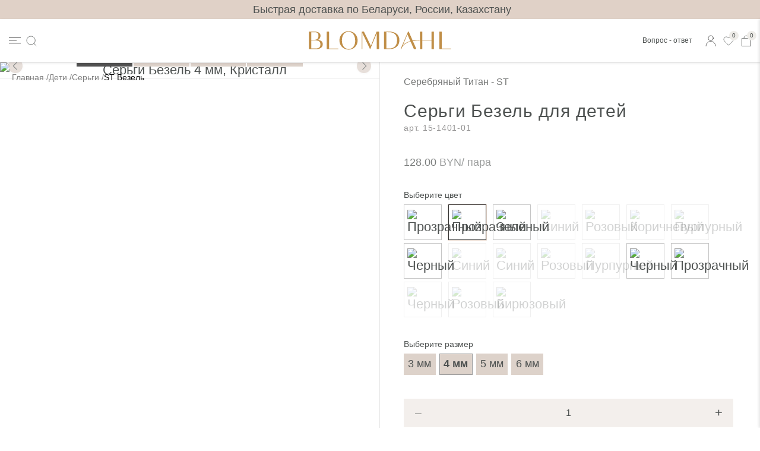

--- FILE ---
content_type: text/html; charset=UTF-8
request_url: https://beautymed.shop/catalog/children/sergi/bezel-4-mm-kristall-15-1401-01
body_size: 21050
content:
<!DOCTYPE html>
<html>
<head>
    <meta charset="utf-8">
    <meta http-equiv="X-UA-Compatible" content="IE=edge,chrome=1">

    <meta name="msapplication-TileColor" content="#ee87b2">
    <meta name="msapplication-config" content="none">

    <link rel="icon" href="https://beautymed.shop/favicon.ico?v=4" type="image/x-icon">
    <meta name="csrf-token" content="ssmZeFavlr2MDwsZztDf735AmGJHmnib3LfAKVta"/>

            <title>Серьги Безель 4 мм, Кристалл серебряный титан - st 15-1401-01 купить в Минске | Серьги для детей в Blomdahl, цены</title>
        <meta name="title" content="Серьги Безель 4 мм, Кристалл серебряный титан - st 15-1401-01 купить в Минске | Серьги для детей в Blomdahl, цены">
        <meta name="description" content="Серьги Безель 4 мм, Кристалл серебряный титан - st 15-1401-01 купить для детей в Минске. Доступные цены на серьги в интернет-магазине Blomdahl. Гипоаллергенные украшения. Доставка по Беларуси.">
        <meta name="keywords" content=""/>
    
<!--og-->
    
        <meta name="og:title" content="Серьги Безель 4 мм, Кристалл серебряный титан - st 15-1401-01 купить в Минске | Серьги для детей в Blomdahl, цены">
        <meta name="og:description" content="Серьги Безель 4 мм, Кристалл серебряный титан - st 15-1401-01 купить для детей в Минске. Доступные цены на серьги в интернет-магазине Blomdahl. Гипоаллергенные украшения. Доставка по Беларуси.">

        <meta property="og:image" content="https://beautymed.shop/storage/thumb/uploads/w800_h960_217551279901755127990.png?v=2"/>
        <meta property="og:image:width" content="1200" />
        <meta property="og:image:height" content="627" />





        <meta property="og:type"
              content="website"/>
        <meta property="og:site_name" content="Blomdahl"/>
        <meta property="og:url" content="https://beautymed.shop/catalog/children/sergi/bezel-4-mm-kristall-15-1401-01"/>

        <meta name="twitter:card" content="summary">
        <meta name="og:site" content="Blomdahl">
    
    <meta name="format-detection" content="telephone=no">
    <link rel="canonical" href="">
    <meta name="generator" content="Agera e-handel v13.0.0">
    <meta name="viewport" content="width=device-width,initial-scale=1">
    <meta name="mobile-web-app-capable" content="yes">
    <meta name="apple-mobile-web-app-capable" content="yes">

    <meta name="google-site-verification" content="07RBI7Z-kTNKdpROY5Kph1g7P3PPJY8KDK1GSGbPvKA" />

    <link rel="stylesheet" type="text/css" media="all" href="/css/app.css?id=bef43fcd1a12e592f31b8d0e178f03a0"/>
    <link href="https://cdn.jsdelivr.net/npm/select2@4.1.0-rc.0/dist/css/select2.min.css" rel="stylesheet" />

    <script src="//cdnjs.cloudflare.com/ajax/libs/core-js/2.4.1/core.js"></script>


    <!-- Google Tag Manager -->
    <script>(function(w,d,s,l,i){w[l]=w[l]||[];w[l].push({'gtm.start':
                new Date().getTime(),event:'gtm.js'});var f=d.getElementsByTagName(s)[0],
            j=d.createElement(s),dl=l!='dataLayer'?'&l='+l:'';j.async=true;j.src=
            'https://www.googletagmanager.com/gtm.js?id='+i+dl;f.parentNode.insertBefore(j,f);
        })(window,document,'script','dataLayer','GTM-5C97LTC');</script>
    <!-- End Google Tag Manager -->
    <meta name="yandex-verification" content="50168139c7ece594" />
    <script src="https://code.jquery.com/jquery-1.10.2.js"></script>
    <script src="https://code.jquery.com/ui/1.12.1/jquery-ui.min.js"></script>

    <script type="text/javascript" src="/js/app.js?id=574c3bab8deb74be425792c48d6a7342"></script>
</head>
<body class="theme-b2c noswap product">
<!-- Google Tag Manager (noscript) -->
<noscript><iframe src="https://www.googletagmanager.com/ns.html?id=GTM-5C97LTC" height="0" width="0" style="display:none;visibility:hidden"></iframe></noscript>
<!-- End Google Tag Manager (noscript) -->
<!-- Yandex.Metrika counter -->
<script type="text/javascript" >
   (function(m,e,t,r,i,k,a){m[i]=m[i]||function(){(m[i].a=m[i].a||[]).push(arguments)};
   var z = null;m[i].l=1*new Date();
   for (var j = 0; j < document.scripts.length; j++) {if (document.scripts[j].src === r) { return; }}
   k=e.createElement(t),a=e.getElementsByTagName(t)[0],k.async=1,k.src=r,a.parentNode.insertBefore(k,a)})
   (window, document, "script", "https://mc.yandex.ru/metrika/tag.js", "ym");

   ym(90262658, "init", {
        clickmap:true,
        trackLinks:true,
        accurateTrackBounce:true,
        webvisor:true
   });
</script>
<noscript><div><img src="https://mc.yandex.ru/watch/90262658" style="position:absolute; left:-9999px;" alt="" /></div></noscript>
<!-- /Yandex.Metrika counter -->


<div id="container">


    
    <div class="fixed-header">
    <div class="header-content header sticky">
        <div class="top-bar">
            <div class="top-left">
            </div>
            <p>Быстрая доставка по Беларуси, России, Казахстану</p>
            <div class="top-right"></div>
        </div>
        <header role="banner" id="header">
            <nav class="tools-left">
                                    <ul>
                        <li class="menu">
                            <a class="menubutton" tabindex=0>
                                <span></span>
                            </a>
                        </li>
                        <li class="link-search">
                            <button class="toggle-search" title="Поиск">
                                Поиск
                            </button>
                        </li>
                        <div class="search-container">
                            <form class="search-form " action="https://beautymed.shop/search" method="get">
    <button class="close close-search" type="button">
        Звкрыть
    </button>
    <input type="text" name="query" id="sokinput" placeholder="Поиск" value="">
    <button class="execute-search" title="Поиск">
        Поиск
    </button>
</form>
                        </div>
                    </ul>
                
            </nav>
            <div class="live-search-container" style="display: none">
                <div class="live-search-top">
                    <div class="result"></div>
                </div>
                <div class="live-search-results products"></div>
                <div class="live-search-bottom">
                    <a href="">Show results</a>
                </div>

            </div>
            <a href="https://beautymed.shop" rel="home" class="logo">
                <img class="logo" src="https://beautymed.shop/images/logo.svg" alt="Logo"
                     title="Logo">
            </a>
            <nav class="tools-right">
                <ul>
                    <li class="menu-item menu-depth-1 placering-topp"><a href="/faq">Вопрос - ответ</a></li>
                </ul>
                                   <ul>
    <li class="link-profile" title="Кабинет">
                    <a href="https://beautymed.shop/login">Кабинет</a>
        
    </li>
    <li class="link-heart" title="Избранные">
        <a href="" class="favorites-button">
            Избранные </a>
        <span class="favorite-count">0</span>
    </li>

    <li class="link-checkout" title="Корзина">
        <a href="" class="cart-button">
            Корзина </a>
        <span class="cart-count">0</span>
    </li>
</ul>
                            </nav>
        </header>
    </div>

    <nav role="navigation" class="primary">
        <header id="navheader">
            <a href="https://beautymed.shop" rel="home" class="logo">
                <img class="logo" src="https://beautymed.shop/images/logo.svg" alt="Logo"
                     title="Logo">
            </a>
            <a class="closebutton">
                <img src="https://beautymed.shop/images/b2c/close.svg" alt="close">
            </a>
        </header>

        <div class="gallery">
        <ul class="collapsed">
                            <li class="menu-item menu-depth-1 collapsed with-image placering-galleri">
                    <a href="https://beautymed.shop/catalog/women/kolca">
                        <figure>
                            <picture>
                                <source srcset="https://beautymed.shop/storage/thumb/categories/w400_h400_uV2QplPDbDj1rTn9M3DD.webp?v=2">
                                <img data-src="https://beautymed.shop/storage/thumb/categories/w400_h400_uV2QplPDbDj1rTn9M3DD.png?v=2"
                                     alt="Кольца" title="Кольца" width="200" height="200" loading="lazy" class="lazyload">
                            </picture>
                        </figure>
                        <figcaption>Кольца</figcaption>
                    </a>
                </li>
                            <li class="menu-item menu-depth-1 collapsed with-image placering-galleri">
                    <a href="https://beautymed.shop/catalog/women/anklety">
                        <figure>
                            <picture>
                                <source srcset="https://beautymed.shop/storage/thumb/categories/w400_h400_25pfw9kOsCElKZwRikwX.jpg?v=2">
                                <img data-src="https://beautymed.shop/storage/thumb/categories/w400_h400_25pfw9kOsCElKZwRikwX.jpg?v=2"
                                     alt="Анклеты" title="Анклеты" width="200" height="200" loading="lazy" class="lazyload">
                            </picture>
                        </figure>
                        <figcaption>Анклеты</figcaption>
                    </a>
                </li>
                            <li class="menu-item menu-depth-1 collapsed with-image placering-galleri">
                    <a href="https://beautymed.shop/catalog/women/sergi">
                        <figure>
                            <picture>
                                <source srcset="https://beautymed.shop/storage/thumb/categories/w400_h400_eeuBe0BFUg3Zl4BYmEA7.jpg?v=2">
                                <img data-src="https://beautymed.shop/storage/thumb/categories/w400_h400_eeuBe0BFUg3Zl4BYmEA7.jpg?v=2"
                                     alt="Серьги" title="Серьги" width="200" height="200" loading="lazy" class="lazyload">
                            </picture>
                        </figure>
                        <figcaption>Серьги</figcaption>
                    </a>
                </li>
                            <li class="menu-item menu-depth-1 collapsed with-image placering-galleri">
                    <a href="https://beautymed.shop/catalog/women/ozherelya">
                        <figure>
                            <picture>
                                <source srcset="https://beautymed.shop/storage/thumb/categories/w400_h400_nw1EwXhfeqZJpDSTamUP.jpg?v=2">
                                <img data-src="https://beautymed.shop/storage/thumb/categories/w400_h400_nw1EwXhfeqZJpDSTamUP.jpg?v=2"
                                     alt="Колье" title="Колье" width="200" height="200" loading="lazy" class="lazyload">
                            </picture>
                        </figure>
                        <figcaption>Колье</figcaption>
                    </a>
                </li>
                            <li class="menu-item menu-depth-1 collapsed with-image placering-galleri">
                    <a href="https://beautymed.shop/catalog/women/braslety">
                        <figure>
                            <picture>
                                <source srcset="https://beautymed.shop/storage/thumb/categories/w400_h400_MMKawK06SvL5OPlcgwgw.jpg?v=2">
                                <img data-src="https://beautymed.shop/storage/thumb/categories/w400_h400_MMKawK06SvL5OPlcgwgw.jpg?v=2"
                                     alt="Браслеты" title="Браслеты" width="200" height="200" loading="lazy" class="lazyload">
                            </picture>
                        </figure>
                        <figcaption>Браслеты</figcaption>
                    </a>
                </li>
                            <li class="menu-item menu-depth-1 collapsed with-image placering-galleri">
                    <a href="https://beautymed.shop/catalog/women/nostrily">
                        <figure>
                            <picture>
                                <source srcset="https://beautymed.shop/storage/thumb/categories/w400_h400_AGYITc7UJXAQV9m2rNLN.jpg?v=2">
                                <img data-src="https://beautymed.shop/storage/thumb/categories/w400_h400_AGYITc7UJXAQV9m2rNLN.jpg?v=2"
                                     alt="Нострилы" title="Нострилы" width="200" height="200" loading="lazy" class="lazyload">
                            </picture>
                        </figure>
                        <figcaption>Нострилы</figcaption>
                    </a>
                </li>
                        <li class="menu-item menu-depth-1 collapsed placering-galleri">
                <a href="https://beautymed.shop/catalog/women">Показать все</a>
            </li>
        </ul>
    </div>

        <ul class="collapsed">

                        <li class="menu-item menu-depth-1"><a class="menu-item-a" href="https://beautymed.shop">Главная</a></li>
                                
            <li class="menu-item menu-depth-1 has-children placering-normal  collapsed   ">
                <a>Пирсинг
                                            <button class="submenu-toggle" data-open-text="+" data-close-text="–">+</button>
                    </a>

                <ul class="collapsed">
                                        <li class="menu-item menu-depth-2 has-parent collapsed placering-normal">
                        <a class="menu-item-a" href="https://beautymed.shop/medicinsk-haltagning">Медицинский пирсинг</a></li>
                                        <li class="menu-item menu-depth-2 has-parent collapsed placering-normal">
                        <a class="menu-item-a" href="https://beautymed.shop/ta-hal-i-oronen">Прокол ушей</a></li>
                                        <li class="menu-item menu-depth-2 has-parent collapsed placering-normal">
                        <a class="menu-item-a" href="https://beautymed.shop/ta-hal-i-nasan">Прокол носа</a></li>
                                        <li class="menu-item menu-depth-2 has-parent collapsed placering-normal">
                        <a class="menu-item-a" href="https://beautymed.shop/blog/prokol-ushej/skotselrad-ora">Инструкция по уходу после прокола ушей</a></li>
                                        <li class="menu-item menu-depth-2 has-parent collapsed placering-normal">
                        <a class="menu-item-a" href="https://beautymed.shop/blog/prokol-nosa/skotselrad-nasa">Инструкция по уходу после прокола носа</a></li>
                                    </ul>
            </li>
                                <li class="menu-item menu-depth-1"><a class="menu-item-a" href="https://beautymed.shop/caring-jewellery">Заботливые украшения</a></li>
                                
            <li class="menu-item menu-depth-1 has-children placering-normal  collapsed   ">
                <a>О нас
                                            <button class="submenu-toggle" data-open-text="+" data-close-text="–">+</button>
                    </a>

                <ul class="collapsed">
                                        <li class="menu-item menu-depth-2 has-parent collapsed placering-normal">
                        <a class="menu-item-a" href="https://beautymed.shop/om-oss">История</a></li>
                                        <li class="menu-item menu-depth-2 has-parent collapsed placering-normal">
                        <a class="menu-item-a" href="https://beautymed.shop/working-with-us">Работа с нами</a></li>
                                        <li class="menu-item menu-depth-2 has-parent collapsed placering-normal">
                        <a class="menu-item-a" href="https://beautymed.shop/enviroment-quality">Качество</a></li>
                                    </ul>
            </li>
                                <li class="menu-item menu-depth-1"><a class="menu-item-a" href="https://beautymed.shop/blog">Блог</a></li>
                                <li class="menu-item menu-depth-1"><a class="menu-item-a" href="https://beautymed.shop/akcii">Акции</a></li>
                                <li class="menu-item menu-depth-1"><a class="menu-item-a" href="https://beautymed.shop/store-finder">Контакты</a></li>
                                <li class="menu-item menu-depth-1"><a class="menu-item-a" href="https://beautymed.shop/online-registration">Онлайн - запись</a></li>
                                <li class="menu-item menu-depth-1"><a class="menu-item-a" href="https://beautymed.shop/faq">Вопрос - ответ</a></li>
            </ul>

        <section class="column-menu-js">

            <div class="heading">
                <a
                    href="https://beautymed.shop/catalog/women">Женщины</a>
                <button class="submenu-toggle collapsed">-</button>
                <span></span>
            </div>
                            <ul class="collapsed">
                                                                    <li class="menu-item menu-depth-2 has-parent collapsed placering-kolumn">
                            <a href="https://beautymed.shop/catalog/women/sergi">Серьги</a>
                        </li>
                                                                    <li class="menu-item menu-depth-2 has-parent collapsed placering-kolumn">
                            <a href="https://beautymed.shop/catalog/women/braslety">Браслеты</a>
                        </li>
                                                                    <li class="menu-item menu-depth-2 has-parent collapsed placering-kolumn">
                            <a href="https://beautymed.shop/catalog/women/kolca">Кольца</a>
                        </li>
                                                                    <li class="menu-item menu-depth-2 has-parent collapsed placering-kolumn">
                            <a href="https://beautymed.shop/catalog/women/ozherelya">Колье</a>
                        </li>
                                                                    <li class="menu-item menu-depth-2 has-parent collapsed placering-kolumn">
                            <a href="https://beautymed.shop/catalog/women/podveski">Подвески</a>
                        </li>
                                                                    <li class="menu-item menu-depth-2 has-parent collapsed placering-kolumn">
                            <a href="https://beautymed.shop/catalog/women/anklety">Анклеты</a>
                        </li>
                                                                    <li class="menu-item menu-depth-2 has-parent collapsed placering-kolumn">
                            <a href="https://beautymed.shop/catalog/women/nostrily">Нострилы</a>
                        </li>
                                                                        <li class="menu-item menu-depth-2 has-parent collapsed placering-kolumn">
                                <a href="https://beautymed.shop/catalog/women?new">Новинки</a>
                            </li>
                                                <li class="menu-item menu-depth-2 has-parent collapsed placering-kolumn">
                            <a href="https://beautymed.shop/catalog/women/aksessuary">Аксессуары</a>
                        </li>
                                        <li class="menu-item menu-depth-2 has-parent collapsed placering-kolumn">
                        <a href="https://beautymed.shop/catalog/women">Показать все</a>
                    </li>
                </ul>
                    </section>
            <section class="column-menu-js">

            <div class="heading">
                <a
                    href="https://beautymed.shop/catalog/children">Дети</a>
                <button class="submenu-toggle collapsed">-</button>
                <span></span>
            </div>
                            <ul class="collapsed">
                                                                    <li class="menu-item menu-depth-2 has-parent collapsed placering-kolumn">
                            <a href="https://beautymed.shop/catalog/children/sergi">Серьги</a>
                        </li>
                                                                        <li class="menu-item menu-depth-2 has-parent collapsed placering-kolumn">
                                <a href="https://beautymed.shop/catalog/children?new">Новинки</a>
                            </li>
                                                <li class="menu-item menu-depth-2 has-parent collapsed placering-kolumn">
                            <a href="https://beautymed.shop/catalog/children/aksessuary">Аксессуары</a>
                        </li>
                                        <li class="menu-item menu-depth-2 has-parent collapsed placering-kolumn">
                        <a href="https://beautymed.shop/catalog/children">Показать все</a>
                    </li>
                </ul>
                    </section>
            <section class="column-menu-js">

            <div class="heading">
                <a
                    href="https://beautymed.shop/catalog/man">Мужчины</a>
                <button class="submenu-toggle collapsed">-</button>
                <span></span>
            </div>
                            <ul class="collapsed">
                                                                    <li class="menu-item menu-depth-2 has-parent collapsed placering-kolumn">
                            <a href="https://beautymed.shop/catalog/man/sergi">Серьги</a>
                        </li>
                                                                    <li class="menu-item menu-depth-2 has-parent collapsed placering-kolumn">
                            <a href="https://beautymed.shop/catalog/man/braslety">Браслеты</a>
                        </li>
                                                                    <li class="menu-item menu-depth-2 has-parent collapsed placering-kolumn">
                            <a href="https://beautymed.shop/catalog/man/ozherelya">Цепи</a>
                        </li>
                                                                    <li class="menu-item menu-depth-2 has-parent collapsed placering-kolumn">
                            <a href="https://beautymed.shop/catalog/man/kolca">Кольца</a>
                        </li>
                                                                    <li class="menu-item menu-depth-2 has-parent collapsed placering-kolumn">
                            <a href="https://beautymed.shop/catalog/man/nostrily">Нострилы</a>
                        </li>
                                                                        <li class="menu-item menu-depth-2 has-parent collapsed placering-kolumn">
                                <a href="https://beautymed.shop/catalog/man?new">Новинки</a>
                            </li>
                                                <li class="menu-item menu-depth-2 has-parent collapsed placering-kolumn">
                            <a href="https://beautymed.shop/catalog/man/aksessuary">Аксессуары</a>
                        </li>
                                        <li class="menu-item menu-depth-2 has-parent collapsed placering-kolumn">
                        <a href="https://beautymed.shop/catalog/man">Показать все</a>
                    </li>
                </ul>
                    </section>
        </nav>
</div>


<div class="panel-right" style="top: 32px; height: 223px;">
    <div class="panel-right-controls">
        <button class="link-checkout cart-button" title="2">Корзина</button>
        <button class="link-heart favorites-button">Избранное</button>
        <button class="link-close">Закрыть</button>
    </div>
    <div class="panel-checkout small-basket">
        <section class="cart-container">
            <p class="cart-item">Нет товаров для оформления</p>
    
</section>

<div class="checkout-container">

    <dl class="cart-totals">

        
        <dt class="cart-total-due">Cумма заказа</dt>
                    <dd class="cart-total cart-total-due">
                <span class="pris_inkl_moms _js-cart-total-price-items">0.00 BYN</span>
            </dd>
            </dl>
    <a href="https://beautymed.shop/cart" class="checkout-button">
        Перейти к оформлению </a>
    <button class="checkout-button link-close">
        Продолжить покупки
    </button>
</div>


    </div>
    <div class="panel-favorites favorite-list open">
        <section class="cart-container">
            <article>
        <p>Нет товаров в избранном</p>
    </article>

        </section>
        <div class="checkout-container">
            <div class="favorites-button-container">
                <button class="button-clear-favorites">
                    Очистить избранное
                </button>
            </div>
        </div>
    </div>
</div>

        <div class="content">
        <div role="main" class="product theme-b2c">
            <div id="product_page_wrapper" class="clearfix" data-group-product="Серьги Безель">

                <div class="b2c-breadcrumbs  _js-breadcrumbs"
         >
        <ul class="collapsed"  itemscope itemtype="https://schema.org/BreadcrumbList">
                                                <li class="menu-item-home menu-depth-1 active"
                        itemprop="itemListElement" itemscope
                        itemtype="https://schema.org/ListItem">
                        <a itemprop="item" itemprop="name" href="/" title="Главная"  itemprop="item">Главная</a>
                        <meta itemprop="position" content="1">

                    </li>
                                                                <li class=" menu-item-B0639C08-4C1E-4115-83AE-0BBAAC981DCF menu-depth-1 active placering-normal placering-kolumn "
                        itemprop="itemListElement" itemscope
                        itemtype="https://schema.org/ListItem">
                        <a itemprop="item" itemprop="name"
                            href="/catalog/children" >Дети</a>
                        <meta itemprop="position" content="2">
                    </li>
                                                                <li class=" menu-item-B0639C08-4C1E-4115-83AE-0BBAAC981DCF menu-depth-1 active placering-normal placering-kolumn "
                        itemprop="itemListElement" itemscope
                        itemtype="https://schema.org/ListItem">
                        <a itemprop="item" itemprop="name"
                            href="/catalog/children/sergi" >Серьги</a>
                        <meta itemprop="position" content="3">
                    </li>
                                                                <li class=" menu-item-breadcrumbs-product-name menu-depth-1 collapsed "
                        itemprop="itemListElement" itemscope
                        itemtype="https://schema.org/ListItem">
                        <a itemprop="item" itemprop="name"
                            >ST Безель</a>
                        <meta itemprop="position" content="4">
                    </li>
                                    </ul>

            </div>
<script>
    $(document).ready(function () {


        if (/Android|webOS|iPhone|iPad|iPod|BlackBerry|BB|PlayBook|IEMobile|Windows Phone|Kindle|Silk|Opera Mini/i.test(navigator.userAgent)) {
            var screenWidth = window.innerWidth || document.documentElement.clientWidth || document.body.clientWidth;
            if(screenWidth < 768) {
                                    $('._js-breadcrumbs').removeClass('b2c-breadcrumbs')
                    $('._js-breadcrumbs').addClass('product-breadcrumbs')
                    $('li.menu-depth-1').removeClass('placering-normal')
                            }

        } else {
            $('._js-breadcrumbs').removeClass('product-breadcrumbs')
            $('li.menu-depth-1').removeClass('placering-kolumn')
        }
    })
</script>

                <article role="article" data-artiklar_id="903">
                    <div>
                        <div class="product_images" id="product_images">
                            <div class="swiper-container swiper-container-horizontal one-product-swiper">
                                <div class="swiper-wrapper"
                                     style="transform: translate3d(-951px, 0px, 0px); transition-duration: 0ms;">
                                                                            <div
                                            class=" swiper-slide swiper-slide-active "
                                            data-swiper-slide-index="1"
                                            style="width: 951px;">
                                            <picture>
                                                <source
                                                    srcset="https://beautymed.shop/storage/thumb/uploads/w800_h961_IMG_3224.webp?v=2">
                                                <img
                                                    src="https://beautymed.shop/storage/thumb/uploads/w800_h961_IMG_3224.png?v=2"
                                                    alt="Серьги Безель 4 мм, Кристалл" width="1000" height="1200">
                                            </picture>
                                        </div>
                                                                            <div
                                            class=" swiper-slide swiper-slide-active "
                                            data-swiper-slide-index="2"
                                            style="width: 951px;">
                                            <picture>
                                                <source
                                                    srcset="https://beautymed.shop/storage/thumb/uploads/w800_h961_IMG_3227.webp?v=2">
                                                <img
                                                    src="https://beautymed.shop/storage/thumb/uploads/w800_h961_IMG_3227.jpeg?v=2"
                                                    alt="Серьги Безель 4 мм, Кристалл" width="1000" height="1200">
                                            </picture>
                                        </div>
                                                                            <div
                                            class=" swiper-slide swiper-slide-active "
                                            data-swiper-slide-index="3"
                                            style="width: 951px;">
                                            <picture>
                                                <source
                                                    srcset="https://beautymed.shop/storage/thumb/uploads/w800_h961_IMG_3228.webp?v=2">
                                                <img
                                                    src="https://beautymed.shop/storage/thumb/uploads/w800_h961_IMG_3228.jpeg?v=2"
                                                    alt="Серьги Безель 4 мм, Кристалл" width="1000" height="1200">
                                            </picture>
                                        </div>
                                                                            <div
                                            class=" swiper-slide swiper-slide-active "
                                            data-swiper-slide-index="4"
                                            style="width: 951px;">
                                            <picture>
                                                <source
                                                    srcset="https://beautymed.shop/storage/thumb/uploads/w800_h961_IMG_3229.webp?v=2">
                                                <img
                                                    src="https://beautymed.shop/storage/thumb/uploads/w800_h961_IMG_3229.jpeg?v=2"
                                                    alt="Серьги Безель 4 мм, Кристалл" width="1000" height="1200">
                                            </picture>
                                        </div>
                                                                    </div>
                                                                    <div class="swiper-pagination swiper-pagination-bullets"><span
                                            class="swiper-pagination-bullet swiper-pagination-bullet-active"></span><span
                                            class="swiper-pagination-bullet"></span><span
                                            class="swiper-pagination-bullet"></span></div>
                                    <div class="swiper-button-prev" tabindex="0" role="button"
                                         aria-label="Previous slide"></div>
                                    <div class="swiper-button-next" tabindex="0" role="button"
                                         aria-label="Next slide"></div>
                                    <span class="swiper-notification" aria-live="assertive" aria-atomic="true"></span>
                                
                            </div>
                        </div>
                    </div>
                    <div>
                        <div class="product-info">
                            <header id="products_header">
                                <div class="material">
                                    Серебряный Титан - ST
                                </div>
                                <h1 class="light lower">Серьги Безель для детей <span>арт. 15-1401-01</span></h1>
                            </header>


                            <div id="product_details">
                                                                    <div class="product_price" style="margin: 35px 0;">
                                                                                    <span class="pris_inkl_moms pris_ordinary">128.00
                                            <span class="currency-symbol"> BYN/</span>
                                            <span class="product-unit">пара</span>
                                        </span>
                                                                            </div>
                                                                <div class="variant-wrapper">
                                                                            <div class="variant-controls variant1">
                                                                                            <span class="variant-label">Выберите размер</span>
                                                                                                    
                                                    <button
                                                                                                                data-href="https://beautymed.shop/catalog/children/sergi/bezel-3-mm-kristall-15-1402-01"
                                                                                                                data-value="3 мм"
                                                        class="product-btn "
                                                        >

                                                        <a style="text-decoration: none">
                                                         <span>
                                                            3 мм
                                                        </span>
                                                        </a>
                                                    </button>
                                                                                                    
                                                    <button
                                                                                                                data-href="https://beautymed.shop/catalog/children/sergi/bezel-4-mm-kristall-15-1401-01"
                                                                                                                data-value="4 мм"
                                                        class="product-btn  active "
                                                        >

                                                        <a style="text-decoration: none">
                                                         <span>
                                                            4 мм
                                                        </span>
                                                        </a>
                                                    </button>
                                                                                                    
                                                    <button
                                                                                                                data-href="https://beautymed.shop/catalog/children/sergi/bezel-5-mm-kristall-15-1424-01"
                                                                                                                data-value="5 мм"
                                                        class="product-btn "
                                                        >

                                                        <a style="text-decoration: none">
                                                         <span>
                                                            5 мм
                                                        </span>
                                                        </a>
                                                    </button>
                                                                                                    
                                                    <button
                                                                                                                data-href="https://beautymed.shop/catalog/children/sergi/bezel-6-mm-kristall-15-1409-01"
                                                                                                                data-value="6 мм"
                                                        class="product-btn "
                                                        >

                                                        <a style="text-decoration: none">
                                                         <span>
                                                            6 мм
                                                        </span>
                                                        </a>
                                                    </button>
                                                                                                                                    </div>
                                                                                                                <div class="variant-controls variant2">
                                            <span class="variant-label">Выберите цвет</span>

                                                                                            

                                                <button
                                                    data-href="https://beautymed.shop/catalog/children/sergi/bezel-4-mm-kristall-15-1301-01"
                                                    data-value=""
                                                                                                        class="with-image  product-btn "
                                                    title="Серьги Безель Прозрачный"
                                                    
                                                >

                                                    <picture style="display: block;">

                                                        <img
                                                            src="https://beautymed.shop/storage/thumb/items/w50_h50_0br4a64jPxwKKOctRUGv.jpeg?v=2"
                                                            alt="Прозрачный"
                                                            title="Прозрачный" width="50"
                                                            height="50">
                                                    </picture>
                                                </button>
                                                                                            

                                                <button
                                                    data-href="https://beautymed.shop/catalog/children/sergi/bezel-4-mm-kristall-15-1401-01"
                                                    data-value=""
                                                                                                        class="with-image  product-btn  active "
                                                    title="Серьги Безель Прозрачный"
                                                    
                                                >

                                                    <picture style="display: block;">

                                                        <img
                                                            src="https://beautymed.shop/storage/thumb/items/w50_h50_2OdcAMeI2OZXvI3NQpZz.jpeg?v=2"
                                                            alt="Прозрачный"
                                                            title="Прозрачный" width="50"
                                                            height="50">
                                                    </picture>
                                                </button>
                                                                                            

                                                <button
                                                    data-href="https://beautymed.shop/catalog/children/sergi/bezel-4-mm-izumrud-15-1301-15"
                                                    data-value=""
                                                                                                        class="with-image  product-btn "
                                                    title="Серьги Безель Зеленый"
                                                    
                                                >

                                                    <picture style="display: block;">

                                                        <img
                                                            src="https://beautymed.shop/storage/thumb/items/w50_h50_8CLy2qU0hiJDp8Q5sU7G.webp?v=2"
                                                            alt="Зеленый"
                                                            title="Зеленый" width="50"
                                                            height="50">
                                                    </picture>
                                                </button>
                                                                                            

                                                <button
                                                    data-href="https://beautymed.shop/catalog/children/sergi/bezel-5-mm-biryuzovyj-15-1324-11"
                                                    data-value=""
                                                     disabled                                                     class="with-image  product-btn "
                                                    title="Серьги Безель Синий"
                                                    
                                                >

                                                    <picture style="display: block;">

                                                        <img
                                                            src="https://beautymed.shop/storage/thumb/items/w50_h50_dfvHj7GC2GGqkjUYyevT.webp?v=2"
                                                            alt="Синий"
                                                            title="Синий" width="50"
                                                            height="50">
                                                    </picture>
                                                </button>
                                                                                            

                                                <button
                                                    data-href="https://beautymed.shop/catalog/children/sergi/bezel-5-mm-svetlo-rozovyj-15-1324-24"
                                                    data-value=""
                                                     disabled                                                     class="with-image  product-btn "
                                                    title="Серьги Безель Розовый"
                                                    
                                                >

                                                    <picture style="display: block;">

                                                        <img
                                                            src="https://beautymed.shop/storage/thumb/items/w50_h50_ethHvwWqpHk7CKb6jpKb.webp?v=2"
                                                            alt="Розовый"
                                                            title="Розовый" width="50"
                                                            height="50">
                                                    </picture>
                                                </button>
                                                                                            

                                                <button
                                                    data-href="https://beautymed.shop/catalog/children/sergi/bezel-5-mm-bronzovyj-15-1324-53"
                                                    data-value=""
                                                     disabled                                                     class="with-image  product-btn "
                                                    title="Серьги Безель Коричневый"
                                                    
                                                >

                                                    <picture style="display: block;">

                                                        <img
                                                            src="https://beautymed.shop/storage/thumb/items/w50_h50_KDynDecbWh2U6ymumuT6.webp?v=2"
                                                            alt="Коричневый"
                                                            title="Коричневый" width="50"
                                                            height="50">
                                                    </picture>
                                                </button>
                                                                                            

                                                <button
                                                    data-href="https://beautymed.shop/catalog/children/sergi/bezel-5-mm-lilovyj-15-1324-76"
                                                    data-value=""
                                                     disabled                                                     class="with-image  product-btn "
                                                    title="Серьги Безель Пурпурный"
                                                    
                                                >

                                                    <picture style="display: block;">

                                                        <img
                                                            src="https://beautymed.shop/storage/thumb/items/w50_h50_tJVpHHimTyq0DetiWAOe.webp?v=2"
                                                            alt="Пурпурный"
                                                            title="Пурпурный" width="50"
                                                            height="50">
                                                    </picture>
                                                </button>
                                                                                            

                                                <button
                                                    data-href="https://beautymed.shop/catalog/children/sergi/bezel-4-mm-chernyj-15-1301-72"
                                                    data-value=""
                                                                                                        class="with-image  product-btn "
                                                    title="Серьги Безель Черный"
                                                    
                                                >

                                                    <picture style="display: block;">

                                                        <img
                                                            src="https://beautymed.shop/storage/thumb/items/w50_h50_t1sCymopMXB6NFJWRQcP.webp?v=2"
                                                            alt="Черный"
                                                            title="Черный" width="50"
                                                            height="50">
                                                    </picture>
                                                </button>
                                                                                            

                                                <button
                                                    data-href="https://beautymed.shop/catalog/children/sergi/bezel-5-mm-aleksandrit-15-1424-06"
                                                    data-value=""
                                                     disabled                                                     class="with-image  product-btn "
                                                    title="Серьги Безель Синий"
                                                    
                                                >

                                                    <picture style="display: block;">

                                                        <img
                                                            src="https://beautymed.shop/storage/thumb/items/w50_h50_7w5RCnImJdYxMgPUKU2R.webp?v=2"
                                                            alt="Синий"
                                                            title="Синий" width="50"
                                                            height="50">
                                                    </picture>
                                                </button>
                                                                                            

                                                <button
                                                    data-href="https://beautymed.shop/catalog/children/sergi/bezel-5-mm-biryuzovyj-15-1424-11"
                                                    data-value=""
                                                     disabled                                                     class="with-image  product-btn "
                                                    title="Серьги Безель Синий"
                                                    
                                                >

                                                    <picture style="display: block;">

                                                        <img
                                                            src="https://beautymed.shop/storage/thumb/items/w50_h50_6jySy0qidARn7ImvigY5.webp?v=2"
                                                            alt="Синий"
                                                            title="Синий" width="50"
                                                            height="50">
                                                    </picture>
                                                </button>
                                                                                            

                                                <button
                                                    data-href="https://beautymed.shop/catalog/children/sergi/bezel-5-mm-svetlo-rozovyj-15-1424-24"
                                                    data-value=""
                                                     disabled                                                     class="with-image  product-btn "
                                                    title="Серьги Безель Розовый"
                                                    
                                                >

                                                    <picture style="display: block;">

                                                        <img
                                                            src="https://beautymed.shop/storage/thumb/items/w50_h50_RwKq5ehS8y8mM9JpJRel.webp?v=2"
                                                            alt="Розовый"
                                                            title="Розовый" width="50"
                                                            height="50">
                                                    </picture>
                                                </button>
                                                                                            

                                                <button
                                                    data-href="https://beautymed.shop/catalog/children/sergi/bezel-5-mm-violet-15-1424-26"
                                                    data-value=""
                                                     disabled                                                     class="with-image  product-btn "
                                                    title="Серьги Безель Пурпурный"
                                                    
                                                >

                                                    <picture style="display: block;">

                                                        <img
                                                            src="https://beautymed.shop/storage/thumb/items/w50_h50_gGPoxWmZkfRJsqRblxla.webp?v=2"
                                                            alt="Пурпурный"
                                                            title="Пурпурный" width="50"
                                                            height="50">
                                                    </picture>
                                                </button>
                                                                                            

                                                <button
                                                    data-href="https://beautymed.shop/catalog/children/sergi/bezel-4-mm-chernyj-15-1401-72"
                                                    data-value=""
                                                                                                        class="with-image  product-btn "
                                                    title="Серьги Безель Черный"
                                                    
                                                >

                                                    <picture style="display: block;">

                                                        <img
                                                            src="https://beautymed.shop/storage/thumb/items/w50_h50_q336rLpGwHKFLiTiGeJ2.webp?v=2"
                                                            alt="Черный"
                                                            title="Черный" width="50"
                                                            height="50">
                                                    </picture>
                                                </button>
                                                                                            

                                                <button
                                                    data-href="https://beautymed.shop/catalog/children/sergi/bezel-4-mm-kristall-15-1501-01"
                                                    data-value=""
                                                                                                        class="with-image  product-btn "
                                                    title="Серьги Безель Прозрачный"
                                                    
                                                >

                                                    <picture style="display: block;">

                                                        <img
                                                            src="https://beautymed.shop/storage/thumb/items/w50_h50_sI7L4vxwMcvJI7LDkDEN.webp?v=2"
                                                            alt="Прозрачный"
                                                            title="Прозрачный" width="50"
                                                            height="50">
                                                    </picture>
                                                </button>
                                                                                            

                                                <button
                                                    data-href="https://beautymed.shop/catalog/children/sergi/sergi-bezel-5-mm-chernyj-15-1524-72"
                                                    data-value=""
                                                     disabled                                                     class="with-image  product-btn "
                                                    title="Серьги Безель Черный"
                                                    
                                                >

                                                    <picture style="display: block;">

                                                        <img
                                                            src="https://beautymed.shop/storage/thumb/items/w50_h50_N6y2ahMraQr3A5AxMVae.jpeg?v=2"
                                                            alt="Черный"
                                                            title="Черный" width="50"
                                                            height="50">
                                                    </picture>
                                                </button>
                                                                                            

                                                <button
                                                    data-href="https://beautymed.shop/catalog/children/sergi/sergi-bezel-5-mm-rozovyj-15-1324-03"
                                                    data-value=""
                                                     disabled                                                     class="with-image  product-btn "
                                                    title="Серьги Безель Розовый"
                                                    
                                                >

                                                    <picture style="display: block;">

                                                        <img
                                                            src="https://beautymed.shop/storage/thumb/items/w50_h50_gZ56EEl4y7mGL6CVdGOF.jpeg?v=2"
                                                            alt="Розовый"
                                                            title="Розовый" width="50"
                                                            height="50">
                                                    </picture>
                                                </button>
                                                                                            

                                                <button
                                                    data-href="https://beautymed.shop/catalog/children/sergi/sergi-bezel-6-mm-biryuzovyj-15-1309-11"
                                                    data-value=""
                                                     disabled                                                     class="with-image  product-btn "
                                                    title="Серьги Безель Бирюзовый"
                                                    
                                                >

                                                    <picture style="display: block;">

                                                        <img
                                                            src="https://beautymed.shop/storage/thumb/items/w50_h50_1oeMTXESXJqOsoqkXs2x.jpeg?v=2"
                                                            alt="Бирюзовый"
                                                            title="Бирюзовый" width="50"
                                                            height="50">
                                                    </picture>
                                                </button>
                                                                                    </div>
                                                                    </div>

                                <div class="buyform">
                                    
                                        <div class="amount-wrapper">
                                            <button class="decrease-amount-btn">−</button>
                                            <input min="1"
                                                   step="1"
                                                   type="number"
                                                   name="count"
                                                   id="form_quantity"
                                                   value="1"
                                                   required="required">
                                            <button class="increase-amount-btn">+</button>
                                        </div>
                                        <div class="buy-button-wrapper">
                                            <input type="submit" name="cart" alt="В корзину" value="В корзину"
                                                    class="buy-button"                                                    data-name="Серьги Безель 4 мм, Кристалл" data-id="1212"
                                                   data-article=""
                                                   data-price="128.00"
                                                   data-category="" data-sku=""
                                                   data-currency="BYN">

                                            <button title="Spara som favorit ❤"
                                                    class="btn-favorite "
                                                    data-id="1212"
                                                    data-product-id="903"
                                            >
                                                Сохранить в избранное
                                            </button>
                                        </div>
                                    
                                </div>


                                <div class="store-tabs-container-mobile">

                                    <aside class="product-social">
                                        <div class="buyform product-store-finder">
                                            <a href="https://beautymed.shop/store-finder">
                                                <img src="https://beautymed.shop/images/b2c/pin-point.svg">
                                                Найти место </a>
                                        </div>
                                    </aside>

                                    <div class="tabs">
                                        <div class="tab-navigation">
                                                                                            <div class="">
                                                    <a href="#/description" class="tab-navigation">
                                                        <span>Описание</span><i class="toggle-icon"></i>
                                                    </a>
                                                    <div class="tab product-description _js-tab-mobile product-size-guide visible"
                                                         id="description">
                                                        <p>Классические гипоаллергенные серьги из чистого медицинского титана с серебристым покрытием идеально дополнят ваш стильный серебряный образ. Легкие, удобные и настолько приятные для кожи, что их можно носить каждый день. Разработаны совместно с дерматологами и подходят всем, включая людей с аллергией на никель и чувствительной кожей. Blomdahl предлагает высококачественные ювелирные изделия, изготовленные в Швеции, где каждый этап производства полностью контролируется и документируется.</p>
                                                    </div>
                                                </div>
                                                                                                                                        <div>
                                                    <a href="#/product-details" class="tab-navigation">
                                                        Характеристики <i class="toggle-icon"></i>
                                                    </a>
                                                    <div class="tab product-information _js-tab-mobile"
                                                         id="product-details">
                                                                                                                    <div>
                                                                Группа: Гипоаллергенные серьги
                                                            </div>
                                                                                                                    <div>
                                                                Размер: 4 мм
                                                            </div>
                                                                                                                    <div>
                                                                Камень: Хрустальные камни
                                                            </div>
                                                                                                                    <div>
                                                                Цвет камня: Прозрачный
                                                            </div>
                                                                                                                    <div>
                                                                Материал: Чистый медицинский титан
                                                            </div>
                                                                                                                    <div>
                                                                Поверхность: Серебристое покрытие
                                                            </div>
                                                                                                                    <div>
                                                                Единица: Пара
                                                            </div>
                                                                                                                    <div>
                                                                Артикул: 15-1401-01
                                                            </div>
                                                                                                                    <div>
                                                                Название: ST Bezel 4 mm, Crystal
                                                            </div>
                                                                                                                    <div>
                                                                Категория: ST - Серебряный Титан
                                                            </div>
                                                                                                                    <div>
                                                                Страна: Швеция
                                                            </div>
                                                                                                                    <div>
                                                                Бренд: Blomdahl Medical
                                                            </div>
                                                                                                            </div>
                                                </div>
                                                                                                                                        <div>
                                                    <a href="#/packaging-information" class="tab-navigation">
                                                        Упаковка <i class="toggle-icon"></i>
                                                    </a>
                                                    <div class="tab product-packaging-information _js-tab-mobile"
                                                         id="packaging-information">
                                                        <p>Украшения доставляются в так называемой чистой упаковке, в которой они хранятся в гигиенических условиях до тех пор, пока вы их не откроете. Этикетка действует как печать. Примечание! По гигиеническим соображениям вскрытая упаковка / поврежденная упаковка обмену и возврату не подлежит.</p>
                                                    </div>
                                                </div>
                                                                                                                                </div>
                                    </div>
                                </div>

                                <div class="store-tabs-container">
                                    <div class="tabs">
                                        <div class="tab-navigation">
                                                                                            <a href="#/description" class="tab-navigation">
                                                    Описание
                                                </a>
                                                                                                                                        <a href="#/product-details" class="tab-navigation">
                                                    Характеристики
                                                </a>
                                                                                                                                        <a href="#/packaging-information" class="tab-navigation">
                                                    Упаковка
                                                </a>
                                                                                        
                                        </div>
                                                                                    <div class="tab product-description _js-tab" id="description">
                                                <p>Классические гипоаллергенные серьги из чистого медицинского титана с серебристым покрытием идеально дополнят ваш стильный серебряный образ. Легкие, удобные и настолько приятные для кожи, что их можно носить каждый день. Разработаны совместно с дерматологами и подходят всем, включая людей с аллергией на никель и чувствительной кожей. Blomdahl предлагает высококачественные ювелирные изделия, изготовленные в Швеции, где каждый этап производства полностью контролируется и документируется.</p>
                                            </div>
                                                                                                                            <div class="tab product-information _js-tab" id="product-details">
                                                                                                    <div>
                                                        Группа: Гипоаллергенные серьги
                                                    </div>
                                                                                                    <div>
                                                        Размер: 4 мм
                                                    </div>
                                                                                                    <div>
                                                        Камень: Хрустальные камни
                                                    </div>
                                                                                                    <div>
                                                        Цвет камня: Прозрачный
                                                    </div>
                                                                                                    <div>
                                                        Материал: Чистый медицинский титан
                                                    </div>
                                                                                                    <div>
                                                        Поверхность: Серебристое покрытие
                                                    </div>
                                                                                                    <div>
                                                        Единица: Пара
                                                    </div>
                                                                                                    <div>
                                                        Артикул: 15-1401-01
                                                    </div>
                                                                                                    <div>
                                                        Название: ST Bezel 4 mm, Crystal
                                                    </div>
                                                                                                    <div>
                                                        Категория: ST - Серебряный Титан
                                                    </div>
                                                                                                    <div>
                                                        Страна: Швеция
                                                    </div>
                                                                                                    <div>
                                                        Бренд: Blomdahl Medical
                                                    </div>
                                                                                            </div>
                                                                                                                            <div class="tab product-packaging-information _js-tab"
                                                 id="packaging-information">
                                                <p>Украшения доставляются в так называемой чистой упаковке, в которой они хранятся в гигиенических условиях до тех пор, пока вы их не откроете. Этикетка действует как печать. Примечание! По гигиеническим соображениям вскрытая упаковка / поврежденная упаковка обмену и возврату не подлежит.</p>
                                            </div>
                                                                                                                    </div>

                                    <aside class="product-social">
                                        <div class="buyform product-store-finder">
                                            <a href="https://beautymed.shop/store-finder">
                                                <img src="https://beautymed.shop/images/b2c/pin-point.svg">
                                                Найти место </a>
                                        </div>
                                    </aside>
                                </div>

                            </div>

                        </div>
                    </div>

                </article>
                <aside class="product-extra">
        <div class="h1" style="    font-size: 18px;
    text-align: center;
    margin-bottom: 1rem;
    padding-top: 4rem;
">Вам также может понравится</div>
        <div class="product-count" style="top: 122px;"><span class="number">5</span>
            Товаров
        </div>

        <div class="products swiper-container swiper-container-horizontal products-recommended">
            <div class="swiper-wrapper" style="transform: translate3d(0px, 0px, 0px); transition-duration: 0ms;">
                                    <article class="swiper-slide">
                    <div class="labels">
                            </div>
                <figure>
            <a class="product-link"
               href="https://beautymed.shop/catalog/children/sergi/tiffani-5-mm-cz-belyj-15-1304-30"
               rel="bookmark" data-name="Серьги Тиффани 5 мм, Белый"
               data-id="843" data-price="139.00"
               data-category="Серьги Тиффани" data-sku="article-843">

                                    <picture>
                        <source data-src="https://beautymed.shop/storage/thumb/uploads/w400_h480_217550960111755096011.webp?v=2"
                                type="image/webp">
                        <source data-src="https://beautymed.shop/storage/thumb/uploads/w400_h480_217550960111755096011.png?v=2"
                                type="image/jpeg">
                        <img
                            data-src="https://beautymed.shop/storage/thumb/uploads/w400_h480_217550960111755096011.png?v=2"
                            alt="Серьги Тиффани 5 мм, Белый" width="400" height="480" class="typ-Modell lazyload"
                            loading="lazy">
                    </picture>
                

            </a>
            <button title="Save as favourite ❤"
                    class="btn-favorite "
                    data-id="1711"
                    data-product-id="843"
            >
                Сохранить в избранное
            </button>
        </figure>

        <p class="h1">
            <a class="product-link url" style="margin-top: 20px"
               href="https://beautymed.shop/catalog/children/sergi/tiffani-5-mm-cz-belyj-15-1304-30"
               data-name="Серьги Тиффани 5 мм, Белый"
               data-id="843" data-price="139.00"
               data-category="Серьги Тиффани 5 мм, Белый" data-sku="article-843">
                Серьги Тиффани 5 мм, Белый </a>
        </p>
                    <div class="product_price">
                                    <span class="pris_inkl_moms pris_ordinary">139,00
                    <span class="currency-symbol"> BYN/</span>
                    <span class="product-unit">пара</span>
                </span>
                            </div>
            </article>
                                    <article class="swiper-slide">
                    <div class="labels">
                            </div>
                <figure>
            <a class="product-link"
               href="https://beautymed.shop/catalog/children/sergi/tiffani-5-mm-cz-belyj-15-1404-30"
               rel="bookmark" data-name="Серьги Тиффани 5 мм, Белый"
               data-id="907" data-price="139.00"
               data-category="Серьги Тиффани" data-sku="article-907">

                                    <picture>
                        <source data-src="https://beautymed.shop/storage/thumb/uploads/w400_h480_217551267101755126710.webp?v=2"
                                type="image/webp">
                        <source data-src="https://beautymed.shop/storage/thumb/uploads/w400_h480_217551267101755126710.png?v=2"
                                type="image/jpeg">
                        <img
                            data-src="https://beautymed.shop/storage/thumb/uploads/w400_h480_217551267101755126710.png?v=2"
                            alt="Серьги Тиффани 5 мм, Белый" width="400" height="480" class="typ-Modell lazyload"
                            loading="lazy">
                    </picture>
                

            </a>
            <button title="Save as favourite ❤"
                    class="btn-favorite "
                    data-id="1224"
                    data-product-id="907"
            >
                Сохранить в избранное
            </button>
        </figure>

        <p class="h1">
            <a class="product-link url" style="margin-top: 20px"
               href="https://beautymed.shop/catalog/children/sergi/tiffani-5-mm-cz-belyj-15-1404-30"
               data-name="Серьги Тиффани 5 мм, Белый"
               data-id="907" data-price="139.00"
               data-category="Серьги Тиффани 5 мм, Белый" data-sku="article-907">
                Серьги Тиффани 5 мм, Белый </a>
        </p>
                    <div class="product_price">
                                    <span class="pris_inkl_moms pris_ordinary">139,00
                    <span class="currency-symbol"> BYN/</span>
                    <span class="product-unit">пара</span>
                </span>
                            </div>
            </article>
                                    <article class="swiper-slide">
                    <div class="labels">
                            </div>
                <figure>
            <a class="product-link"
               href="https://beautymed.shop/catalog/children/sergi/bezel-4-mm-kristall-15-0103-01"
               rel="bookmark" data-name="Серьги Безель 4 мм, Кристалл"
               data-id="586" data-price="108.00"
               data-category="Серьги Гвоздики" data-sku="article-586">

                                    <picture>
                        <source data-src="https://beautymed.shop/storage/thumb/uploads/w400_h480_217548703871754870387.webp?v=2"
                                type="image/webp">
                        <source data-src="https://beautymed.shop/storage/thumb/uploads/w400_h480_217548703871754870387.png?v=2"
                                type="image/jpeg">
                        <img
                            data-src="https://beautymed.shop/storage/thumb/uploads/w400_h480_217548703871754870387.png?v=2"
                            alt="Серьги Безель 4 мм, Кристалл" width="400" height="480" class="typ-Modell lazyload"
                            loading="lazy">
                    </picture>
                

            </a>
            <button title="Save as favourite ❤"
                    class="btn-favorite "
                    data-id="752"
                    data-product-id="586"
            >
                Сохранить в избранное
            </button>
        </figure>

        <p class="h1">
            <a class="product-link url" style="margin-top: 20px"
               href="https://beautymed.shop/catalog/children/sergi/bezel-4-mm-kristall-15-0103-01"
               data-name="Серьги Безель 4 мм, Кристалл"
               data-id="586" data-price="108.00"
               data-category="Серьги Безель 4 мм, Кристалл" data-sku="article-586">
                Серьги Безель 4 мм, Кристалл </a>
        </p>
                    <div class="product_price">
                                    <span class="pris_inkl_moms pris_ordinary">108,00
                    <span class="currency-symbol"> BYN/</span>
                    <span class="product-unit">пара</span>
                </span>
                            </div>
            </article>
                                    <article class="swiper-slide">
                    <div class="labels">
                            </div>
                <figure>
            <a class="product-link"
               href="https://beautymed.shop/catalog/children/sergi/bezel-4-mm-perlamutrovyj-15-0103-02"
               rel="bookmark" data-name="Серьги Безель 4 мм, Перламутровый"
               data-id="587" data-price="108.00"
               data-category="Серьги Гвоздики" data-sku="article-587">

                                    <picture>
                        <source data-src="https://beautymed.shop/storage/thumb/uploads/w400_h480_217562533741756253374.webp?v=2"
                                type="image/webp">
                        <source data-src="https://beautymed.shop/storage/thumb/uploads/w400_h480_217562533741756253374.png?v=2"
                                type="image/jpeg">
                        <img
                            data-src="https://beautymed.shop/storage/thumb/uploads/w400_h480_217562533741756253374.png?v=2"
                            alt="Серьги Безель 4 мм, Перламутровый" width="400" height="480" class="typ-Modell lazyload"
                            loading="lazy">
                    </picture>
                

            </a>
            <button title="Save as favourite ❤"
                    class="btn-favorite "
                    data-id="753"
                    data-product-id="587"
            >
                Сохранить в избранное
            </button>
        </figure>

        <p class="h1">
            <a class="product-link url" style="margin-top: 20px"
               href="https://beautymed.shop/catalog/children/sergi/bezel-4-mm-perlamutrovyj-15-0103-02"
               data-name="Серьги Безель 4 мм, Перламутровый"
               data-id="587" data-price="108.00"
               data-category="Серьги Безель 4 мм, Перламутровый" data-sku="article-587">
                Серьги Безель 4 мм, Перламутровый </a>
        </p>
                    <div class="product_price">
                                    <span class="pris_inkl_moms pris_ordinary">108,00
                    <span class="currency-symbol"> BYN/</span>
                    <span class="product-unit">пара</span>
                </span>
                            </div>
            </article>
                                    <article class="swiper-slide">
                    <div class="labels">
                            </div>
                <figure>
            <a class="product-link"
               href="https://beautymed.shop/catalog/children/sergi/bezel-6-mm-kristall-15-0109-01"
               rel="bookmark" data-name="Серьги Безель 6 мм, Кристалл"
               data-id="623" data-price="108.00"
               data-category="Серьги Пусеты" data-sku="article-623">

                                    <picture>
                        <source data-src="https://beautymed.shop/storage/thumb/uploads/w400_h480_217563041361756304136.webp?v=2"
                                type="image/webp">
                        <source data-src="https://beautymed.shop/storage/thumb/uploads/w400_h480_217563041361756304136.png?v=2"
                                type="image/jpeg">
                        <img
                            data-src="https://beautymed.shop/storage/thumb/uploads/w400_h480_217563041361756304136.png?v=2"
                            alt="Серьги Безель 6 мм, Кристалл" width="400" height="480" class="typ-Modell lazyload"
                            loading="lazy">
                    </picture>
                

            </a>
            <button title="Save as favourite ❤"
                    class="btn-favorite "
                    data-id="792"
                    data-product-id="623"
            >
                Сохранить в избранное
            </button>
        </figure>

        <p class="h1">
            <a class="product-link url" style="margin-top: 20px"
               href="https://beautymed.shop/catalog/children/sergi/bezel-6-mm-kristall-15-0109-01"
               data-name="Серьги Безель 6 мм, Кристалл"
               data-id="623" data-price="108.00"
               data-category="Серьги Безель 6 мм, Кристалл" data-sku="article-623">
                Серьги Безель 6 мм, Кристалл </a>
        </p>
                    <div class="product_price">
                                    <span class="pris_inkl_moms pris_ordinary">108,00
                    <span class="currency-symbol"> BYN/</span>
                    <span class="product-unit">пара</span>
                </span>
                            </div>
            </article>
                            </div>
            <div class="swiper-button-next swiper-button-disabled" tabindex="0" role="button" aria-label="Next slide"
                 aria-disabled="true"><span></span></div>
            <div class="swiper-button-prev swiper-button-disabled" tabindex="0" role="button"
                 aria-label="Previous slide" aria-disabled="true"><span></span></div>
            <span class="swiper-notification" aria-live="assertive" aria-atomic="true"></span></div>
    </aside>
            </div>

            <article class="page detail template-normal">
    <header>

    </header>

    <div class="content">
        <div
            class="textblock layout-kolumn-50_50 typ-twobytwo ">

            <div
                class="textblock-container textblock-container-for-normal textblock-container-for-hero">

                <div>
                    <div
                        class="textblock layout-text-vansterstalld typ-normal farg-warmgrey knappfarg-lightgrey">
                        <div class="normal-content">
                            <h2>Украшения Feelgood</h2>
                            <figure>


                            </figure>

                            <div class="ingress typ-normal clearfix">


                                <span style="">Мы надеемся, что когда вы наденете свое любимое украшение, оно будет приятным во всех отношениях, конечно на вашей коже, но также и в душе.<br/></span>
                            </div>

                            <p>
                                <a href="https://beautymed.shop/caring-jewellery"
                                   target="_self" class=" button">Подробнее</a></p>

                        </div>

                    </div>
                    <div
                        class="textblock layout-text-i-bild-centrerad typ-hero ">

                        <div class="hero-content">

                            <div class="hero-title-text-wrapper">

                            </div>

                        </div>


                        <picture>
                            <img
                                src="https://beautymed.shop/storage/media/content/The_bond_/puff_produktsida_Feelgood_jewellery_1000x1000.jpg"
                                width="1000" height="1000"></picture>


                    </div>
                </div>
                <div>
                    <div
                        class="textblock layout-text-i-bild-centrerad typ-hero stilmall-normal ">

                        <div class="hero-content">

                            <div class="hero-title-text-wrapper">

                            </div>

                        </div>


                        <picture>
                            <img
                                src="https://beautymed.shop/storage/media/content/The_bond_/puff_produktsida_kundservice_1000x1000.jpg"
                                width="1000" height="1000"></picture>


                    </div>
                    <div
                        class="textblock layout-text-vansterstalld typ-normal stilmall-normal farg-earth25 knappfarg-lightgrey">
                        <div class="normal-content">
                            <h2>Поддержка клиентов </h2>
                            <figure>


                            </figure>

                            <div class=" typ-normal clearfix">


                                <span style="">У вас есть вопросы о доставке, возврате или о пирсинге и безопасных для кожи
украшениях? Прочтите ответы на часто задаваемые вопросы или свяжитесь с нами
напрямую<br/></span>
                            </div>

                            <p>
                                <a href="https://beautymed.shop/faq" target="_self"
                                   class=" button">Вопрос - ответ</a></p>

                        </div>

                    </div>
                </div>

            </div>
        </div>
        <div
        class="textblock layout-text-centrerad typ-instagram ">

        <section class="instagram center">

            <div class="instagram-header">
                <p style="font-size: 22px;">
                    <a href="https://www.instagram.com/medicalbeautyby/" target="_blank">@medicalbeautyby</a>
                </p>
                <small class="blomdahl-instagram">
                    <a href="https://www.instagram.com/medicalbeautyby/" target="_blank">Следите за нами!</a>
                </small>
            </div>

            <div class="instagram-wrapper">
                <div class="instagram-images swiper-container">
                    <div class="swiper-wrapper">
                                                    <a class="swiper-slide"  href="https://www.instagram.com/reel/C3wuxXste_p/?igsh=MWU1eXltM2tnYXVybg=="                                target="_blank">

                                <img
                                    data-src="https://beautymed.shop/storage/thumb/instagram-images/w400_h400_QBykP63fRZ2Ya2IfjudR.jpeg?v=2"
                                    alt="Приобретайте образ 😍! Купить украшения можно онлайн на beautymed.shop #серьгимосква #серьгибеларусь #гипоаллергенныеукрашения #blomdahl #серьгибезникеля"
                                    title="Приобретайте образ 😍! Купить украшения можно онлайн на beautymed.shop #серьгимосква #серьгибеларусь #гипоаллергенныеукрашения #blomdahl #серьгибезникеля"
                                    loading="lazy" class="lazyload">
                            </a>
                                                    <a class="swiper-slide"  href="https://www.instagram.com/reel/Cn86UUrj5aD/?igsh=MWk1eWxjYzZza3Fncg=="                                target="_blank">

                                <img
                                    data-src="https://beautymed.shop/storage/thumb/instagram-images/w400_h400_UnWAff37Eh36BfFroE8d.jpeg?v=2"
                                    alt="Проколите уши методом Blomdahl! Просто и быстро, безопасно и красиво с самого начала! Детям наш метод позволяет проколоть оба уха одновременно. Готов ли ваш ребенок проколоть уши в этом году? #гипоаллергенныесерьги #серьгибезникеля #медицинскиесерьги #проколотьдваухаодновременно #безопасныйпроколушей"
                                    title="Проколите уши методом Blomdahl! Просто и быстро, безопасно и красиво с самого начала! Детям наш метод позволяет проколоть оба уха одновременно. Готов ли ваш ребенок проколоть уши в этом году? #гипоаллергенныесерьги #серьгибезникеля #медицинскиесерьги #проколотьдваухаодновременно #безопасныйпроколушей"
                                    loading="lazy" class="lazyload">
                            </a>
                                                    <a class="swiper-slide"  href="https://www.instagram.com/reel/C0mChZRtla9/?igshid=MzY1NDJmNzMyNQ=="                                target="_blank">

                                <img
                                    data-src="https://beautymed.shop/storage/thumb/instagram-images/w400_h400_Z3x8QY3mFFYMWfSeNhkV.jpeg?v=2"
                                    alt="Наш гид по подаркам доступен на сайте blomdahl.shop 🎁 #гипоаллергенныеукрашения #подарокновыйгод #серьгиминск #сережкибеларусь #украшенияминск"
                                    title="Наш гид по подаркам доступен на сайте blomdahl.shop 🎁 #гипоаллергенныеукрашения #подарокновыйгод #серьгиминск #сережкибеларусь #украшенияминск"
                                    loading="lazy" class="lazyload">
                            </a>
                                                    <a class="swiper-slide"  href="https://www.instagram.com/p/C0wo-EHNphw/?igshid=MzY1NDJmNzMyNQ=="                                target="_blank">

                                <img
                                    data-src="https://beautymed.shop/storage/thumb/instagram-images/w400_h400_UCyNDFpOb0I3XRZMdWf2.jpeg?v=2"
                                    alt="Пришло время сезона праздничных вечеринок! Придайте своему образу изюминку с помощью гипоаллергенных украшений ✨ #проколушейминск #серьгиминск #украшенияминск #гипоаллергенныесерьги #серьгибеларусь #сережкибеларусь #серьгибезникеля"
                                    title="Пришло время сезона праздничных вечеринок! Придайте своему образу изюминку с помощью гипоаллергенных украшений ✨ #проколушейминск #серьгиминск #украшенияминск #гипоаллергенныесерьги #серьгибеларусь #сережкибеларусь #серьгибезникеля"
                                    loading="lazy" class="lazyload">
                            </a>
                                                    <a class="swiper-slide"  href="https://www.instagram.com/p/Ckk8q84IL5u/?igshid=MjkzY2Y1YTY="                                target="_blank">

                                <img
                                    data-src="https://beautymed.shop/storage/thumb/instagram-images/w400_h400_y0FPZ0wpuarm7GqzuSmW.jpg?v=2"
                                    alt="Любимые на каждый день! 💎 Кольца Гранд Безель с кристаллом и Безель с кристаллом  #украшениядляноса #серьгиминск #подвески #колье #кольца #сережки #серьги #гипоаллергенныеукрашения #безаллергии #безникеля #сделановшвеции #ювелирныеизделия #ювелирныеукрашения #iвдохновение"
                                    title="Любимые на каждый день! 💎 Кольца Гранд Безель с кристаллом и Безель с кристаллом  #украшениядляноса #серьгиминск #подвески #колье #кольца #сережки #серьги #гипоаллергенныеукрашения #безаллергии #безникеля #сделановшвеции #ювелирныеизделия #ювелирныеукрашения #iвдохновение"
                                    loading="lazy" class="lazyload">
                            </a>
                                                    <a class="swiper-slide"  href="https://www.instagram.com/tv/CYa7VjuoTID/?igshid=MjkzY2Y1YTY="                                target="_blank">

                                <img
                                    data-src="https://beautymed.shop/storage/thumb/instagram-images/w400_h400_RRawmmGeCprvQVqVPegE.jpg?v=2"
                                    alt="Отдайте предпочтение классическому стилю с красивым ожерельем золотого цвета. 🧡  #ювелирныеизделия #безникеля #безаллергии #гипоаллергенныеукрашения #цепочки #кулоны #украшениядляженщин #женскиеукрашения #украшения #подвески #колье #сделановшвеции"
                                    title="Отдайте предпочтение классическому стилю с красивым ожерельем золотого цвета. 🧡  #ювелирныеизделия #безникеля #безаллергии #гипоаллергенныеукрашения #цепочки #кулоны #украшениядляженщин #женскиеукрашения #украшения #подвески #колье #сделановшвеции"
                                    loading="lazy" class="lazyload">
                            </a>
                                                    <a class="swiper-slide"  href="https://www.instagram.com/reel/CmBjEixDdgo/?igshid=MjkzY2Y1YTY="                                target="_blank">

                                <img
                                    data-src="https://beautymed.shop/storage/thumb/instagram-images/w400_h400_5YuFE1MjhFVI7thrEl9b.jpg?v=2"
                                    alt="Любящая забота, которую вы можете видеть и чувствовать. 🧡 Найдите идеальный подарок на beautymed.shop 🎁 #ювелирныеизделия #ювелирныеукрашения #сделановшвеции #серьгиминск #сережкиминск #купитьсерьгивминске #детскиесерьги #гипоаллергенныесерьги #пуссеты #серьгигвоздики #браслетыминск #кольцаминск #безникеля #безаллергии"
                                    title="Любящая забота, которую вы можете видеть и чувствовать. 🧡 Найдите идеальный подарок на beautymed.shop 🎁 #ювелирныеизделия #ювелирныеукрашения #сделановшвеции #серьгиминск #сережкиминск #купитьсерьгивминске #детскиесерьги #гипоаллергенныесерьги #пуссеты #серьгигвоздики #браслетыминск #кольцаминск #безникеля #безаллергии"
                                    loading="lazy" class="lazyload">
                            </a>
                                                    <a class="swiper-slide"  href="https://www.instagram.com/p/CMBCP88hC4I/?igshid=MjkzY2Y1YTY="                                target="_blank">

                                <img
                                    data-src="https://beautymed.shop/storage/thumb/instagram-images/w400_h400_J25hLnztt4bSXX5Libe9.jpg?v=2"
                                    alt="Мы надеемся, что когда вы наденете свои любимые украшения, они будут хорошо ощущаться на всех уровнях: в уме, душе и теле. 🥰  #blomdahl #кольеминск #безаллергии #безникеля #детскиесерьги #серьгидляженщин #сережкиминск #гипоаллергенныесерьги #серьгиминск #сделановшвеции #ювелирныеукрашения #ювелирныеизделия #вдохновение"
                                    title="Мы надеемся, что когда вы наденете свои любимые украшения, они будут хорошо ощущаться на всех уровнях: в уме, душе и теле. 🥰  #blomdahl #кольеминск #безаллергии #безникеля #детскиесерьги #серьгидляженщин #сережкиминск #гипоаллергенныесерьги #серьгиминск #сделановшвеции #ювелирныеукрашения #ювелирныеизделия #вдохновение"
                                    loading="lazy" class="lazyload">
                            </a>
                                                    <a class="swiper-slide"  href="https://www.instagram.com/p/CLubRHNhHrx/?igshid=MjkzY2Y1YTY="                                target="_blank">

                                <img
                                    data-src="https://beautymed.shop/storage/thumb/instagram-images/w400_h400_bmVmvXneZEuJF3j1lG9y.jpg?v=2"
                                    alt="Огромная забота, вложенная в изящное ювелирное изделие. Это то дополнительное, что действительно делает ваш образ стильным. Эти классические серьги из гипоаллергенного медицинского титана бережно относятся к вашей коже. Настолько удобные, что вы можете носить их каждый день. 🥳 #украшенияминск #серьгиминск #сережкиминск #купитьсерьгивминске #гипоаллергенныеукрашения #медицинскиесерьги #безникеля #безаллергии #кольеминск #кольцаминск #браслетыминск #детскиесерьги"
                                    title="Огромная забота, вложенная в изящное ювелирное изделие. Это то дополнительное, что действительно делает ваш образ стильным. Эти классические серьги из гипоаллергенного медицинского титана бережно относятся к вашей коже. Настолько удобные, что вы можете носить их каждый день. 🥳 #украшенияминск #серьгиминск #сережкиминск #купитьсерьгивминске #гипоаллергенныеукрашения #медицинскиесерьги #безникеля #безаллергии #кольеминск #кольцаминск #браслетыминск #детскиесерьги"
                                    loading="lazy" class="lazyload">
                            </a>
                                                    <a class="swiper-slide"  href="https://www.instagram.com/p/CjXiMK6o-W9/?igshid=MjkzY2Y1YTY="                                target="_blank">

                                <img
                                    data-src="https://beautymed.shop/storage/thumb/instagram-images/w400_h400_QyZ3zQ5CqyURpnrSBpyu.jpg?v=2"
                                    alt="На blomdahl.shop вы найдете неподвластные времени гипоаллергенные украшения для мужчин. 🎁 Проверьте это, и, возможно, вы найдете идеальный подарок ко дню отцов #украшенияминск #сережкиминск #купитьсерьгигвоздики #браслетыминск #серьгибеларусь #сережкиминск #серьгиминск #гипоаллергенныеукрашения #купитьсерьгидлямужчины #сделановшвеции #безникеля #ювелирныеукрашения #ювелирныеизделия #мужские серьги"
                                    title="На blomdahl.shop вы найдете неподвластные времени гипоаллергенные украшения для мужчин. 🎁 Проверьте это, и, возможно, вы найдете идеальный подарок ко дню отцов #украшенияминск #сережкиминск #купитьсерьгигвоздики #браслетыминск #серьгибеларусь #сережкиминск #серьгиминск #гипоаллергенныеукрашения #купитьсерьгидлямужчины #сделановшвеции #безникеля #ювелирныеукрашения #ювелирныеизделия #мужские серьги"
                                    loading="lazy" class="lazyload">
                            </a>
                                                    <a class="swiper-slide"  href="https://www.instagram.com/p/CoPVQJeNEXN/?igshid=MjkzY2Y1YTY="                                target="_blank">

                                <img
                                    data-src="https://beautymed.shop/storage/thumb/instagram-images/w400_h400_WGjZp0qpbFTRxTLOdFAE.jpg?v=2"
                                    alt="Украшения, которые вы захотите носить всегда – они настолько приятные, что это возможно. 🥰 Забота, которую вы можете видеть и чувствовать.  #гипоаллергенныеукрашения #детскиесережки #купитьсерьгиминск #браслетыминск #кольцаминск #кольеминск #сережкиминск #безаллергии #безникеля #сделановшвеции #ювелирныеукрашения #ювелирныеизделия #серьгибеларусь"
                                    title="Украшения, которые вы захотите носить всегда – они настолько приятные, что это возможно. 🥰 Забота, которую вы можете видеть и чувствовать.  #гипоаллергенныеукрашения #детскиесережки #купитьсерьгиминск #браслетыминск #кольцаминск #кольеминск #сережкиминск #безаллергии #безникеля #сделановшвеции #ювелирныеукрашения #ювелирныеизделия #серьгибеларусь"
                                    loading="lazy" class="lazyload">
                            </a>
                                                    <a class="swiper-slide"  href="https://www.instagram.com/p/CMfb7YiBCbU/?igshid=MjkzY2Y1YTY="                                target="_blank">

                                <img
                                    data-src="https://beautymed.shop/storage/thumb/instagram-images/w400_h400_iB80s0LTmR4xk4pW5PQN.webp?v=2"
                                    alt="#blomdahl #сделановшвеции #гипоаллергенныеукрашения #безникеля #безаллергии #ювелирныеизделия #ювелирныеукрашения #серьгиминск #кольеминск #кольцаминск"
                                    title="#blomdahl #сделановшвеции #гипоаллергенныеукрашения #безникеля #безаллергии #ювелирныеизделия #ювелирныеукрашения #серьгиминск #кольеминск #кольцаминск"
                                    loading="lazy" class="lazyload">
                            </a>
                                            </div>
                </div>
                <div class="swiper-button-prev"></div>
                <div class="swiper-button-next"></div>
            </div>
        </section>
    </div>
    </div>

</article>
        </div>

    </div>
    <script>
        $(document).ready(function () {
            $(document).on('click', 'button.product-btn', function () {
                let href = window.location.href;
                let tab = href.split('#/')[1];
                if (tab) {
                    window.location = $(this).data('href') + '#/' + tab
                } else {
                    window.location = $(this).data('href')
                }
            });

            $(function () {
                let href = window.location.href;
                let tab = href.split('#/')[1];
                if (tab) {
                    $('a[href="#/' + tab + '"]').click()
                }
            })

            $.cookie('categoryBack', 1, {path: '/'});
        })

    </script>

    <script type="application/ld+json">
        {
          "@context": "http://schema.org/",
          "@type": "Product",
          "name": "Серьги Безель для детей &lt;span&gt;арт. 15-1401-01&lt;/span&gt;",
          "description": "<p>Классические гипоаллергенные серьги из чистого медицинского титана с серебристым покрытием идеально дополнят ваш стильный серебряный образ. Легкие, удобные и настолько приятные для кожи, что их можно носить каждый день. Разработаны совместно с дерматологами и подходят всем, включая людей с аллергией на никель и чувствительной кожей. Blomdahl предлагает высококачественные ювелирные изделия, изготовленные в Швеции, где каждый этап производства полностью контролируется и документируется.</p>",
          "brand": {
            "@type": "Brand",
            "name": "Blomdahl"
          },
          "sku": "903",
          "mpn": "",
          "image": [
            "https://beautymed.shop/uploads/IMG_3224.png"
          ],
          "offers": {
            "@type": "Offer",
            "priceCurrency": "BYN",
            "price": "128.00",
            "availability": "http://schema.org/InStock",
            "seller": {
              "@type": "Organization",
              "name": "Бьюти Мед"
            }
          }
        }
    </script>

    <footer id="footer" role="contentinfo">
    <div class="footer-wrapper">
        <section>
            <a href="https://beautymed.shop" rel="home" class="logo">
                <img class="logo" src="https://beautymed.shop/images/logo_Black.svg" alt="Logo"
                     title="Logo">
            </a>
            <p style="margin-bottom: 18px;">
                Blomdahl заботится о том, чтобы каждый день вы чувствовали себя красивыми. Вот почему мы делаем все возможное и уделяем особое внимание деталям. Это относится ко всему - от материалов, которые мы выбираем, до производства и поддержания уровня качества, соответствующего той жизни, которой вы хотите жить.
            </p>
            <div class="social-media-links">
                                    <a href="https://www.instagram.com/medicalbeautyby/" target="_blank"><img
                            src="https://beautymed.shop/images/b2c/instagram.svg" alt="Instagram" width="15" height="15"></a>
                                                    <a href="https://www.facebook.com/prokolushejminsk/" target="_blank"><img
                            src="https://beautymed.shop/images/b2c/facebook.svg" alt="Facebook" width="15" height="15"></a>
                                                    <a href="https://www.youtube.com/channel/UCWcRl3IHgPE-CG5J63fzwHg" target="_blank"><img
                            src="https://beautymed.shop/images/b2c/youtube.svg?v=1" alt="Youtube" width="15" height="15"></a>
                            </div>
        </section>
        <nav role="navigation" class="secondary">
            <section>
            <p class="h1">
                                    Blomdahl
                                    <span></span></p>
            <ul class="collapsed">
                                    <li class="menu-item menu-depth-2 has-parent collapsed placering-sidfot">
                        <a href="https://beautymed.shop/om-oss">О нас</a></li>
                                    <li class="menu-item menu-depth-2 has-parent collapsed placering-sidfot">
                        <a href="https://beautymed.shop/working-with-us">Работа с нами</a></li>
                                    <li class="menu-item menu-depth-2 has-parent collapsed placering-sidfot">
                        <a href="https://beautymed.shop/blog">Блог</a></li>
                                    <li class="menu-item menu-depth-2 has-parent collapsed placering-sidfot">
                        <a href="https://beautymed.shop/akcii">Акции</a></li>
                                    <li class="menu-item menu-depth-2 has-parent collapsed placering-sidfot">
                        <a href="https://beautymed.shop/store-finder">Контакты</a></li>
                                    <li class="menu-item menu-depth-2 has-parent collapsed placering-sidfot">
                        <a href="https://beautymed.shop/online-registration">Онлайн - запись</a></li>
                                    <li class="menu-item menu-depth-2 has-parent collapsed placering-sidfot">
                        <a href="https://beautymed.shop/zayavka-na-sotrudnichestvo">Сотрудничество</a></li>
                                            </ul>
        </section>
            <section>
            <p class="h1">
                                    Помощь
                                    <span></span></p>
            <ul class="collapsed">
                                    <li class="menu-item menu-depth-2 has-parent collapsed placering-sidfot">
                        <a href="https://beautymed.shop/faq">Вопрос - ответ</a></li>
                                    <li class="menu-item menu-depth-2 has-parent collapsed placering-sidfot">
                        <a href="https://beautymed.shop/politika-konfidencialnosti">Публичная оферта</a></li>
                                    <li class="menu-item menu-depth-2 has-parent collapsed placering-sidfot">
                        <a href="https://beautymed.shop/faq#6">Как сделать заказ</a></li>
                                    <li class="menu-item menu-depth-2 has-parent collapsed placering-sidfot">
                        <a href="https://beautymed.shop/politika-obrabotki-personalnyh-dannyh">Политика обработки персональных данных</a></li>
                                                 <li class="menu-item menu-depth-2 has-parent collapsed placering-sidfot">
                            <a href="tel:+375293106060" class="menu-phone">+375 29 310 60 60</a>
                 </li>
                    <li>
                        <a href="https://wa.me/375293106060">Написать в WhatsApp</a>
                    </li>
                            </ul>
        </section>
            <section>
            <p class="h1">
                                    Качество
                                    <span></span></p>
            <ul class="collapsed">
                                    <li class="menu-item menu-depth-2 has-parent collapsed placering-sidfot">
                        <a href="https://beautymed.shop/enviroment-quality">Качество</a></li>
                                    <li class="menu-item menu-depth-2 has-parent collapsed placering-sidfot">
                        <a href="https://beautymed.shop/storage/files/220210_SS-EN_ISO_13485_Certificate_sv_52341-04_2022-02-10_SVE.pdf">Сертификат ISO 13485</a></li>
                                    <li class="menu-item menu-depth-2 has-parent collapsed placering-sidfot">
                        <a href="https://beautymed.shop/storage/files/REC-012_Kvalitetsintyg_09.pdf">Сертификат качества</a></li>
                                            </ul>
        </section>
    </nav>
        <section>
            <div></div>
            <div>
                <p class="h1">Получайте последние новости</p>
                <p>
                    Подпишитесь на нашу рассылку, чтобы быть в курсе последних выпусков продуктов, предложений и новостей от нас </p>
                <a class="button" href="https://beautymed.shop/subscribe">Подписаться</a>
            </div>
        </section>
        <div class="pay_info">
            <div class="img_pay">
                <div class="row row-footer-payment-logos">
                    <div class="col-auto col">
                        <img src="https://beautymed.shop/storage/upload/payment-system008.png" alt="payment-system">
                    </div>
                    <div class="col-auto col payment-system-1">
                        <img src="https://beautymed.shop/storage/upload/payment-system007.png" alt="payment-system">
                    </div>
                    <div class="col-auto col">
                        <img src="https://beautymed.shop/storage/upload/payment-system006.png?v=2" alt="payment-system">
                    </div>
                    <div class="col-auto col">
                        <img src="https://beautymed.shop/storage/upload/payment-system005.png" alt="payment-system">
                    </div>
                    <div class="col-auto col">
                        <img src="https://beautymed.shop/storage/upload/payment-system009.png" alt="payment-system">
                    </div>
                    <div class="col-auto col">
                        <img src="https://beautymed.shop/storage/upload/payment-system003.png" alt="payment-system">
                    </div>
                    <div class="col-auto col">
                        <img src="https://beautymed.shop/storage/upload/payment-system002.png" alt="payment-system">
                    </div>
                    <div class="col-auto col">
                        <img src="https://beautymed.shop/storage/upload/payment-system001.png" alt="payment-system">
                    </div>
                    <div class="col-auto col">
                        <img src="https://beautymed.shop/storage/upload/payment-system010.png" alt="payment-system">
                    </div>
                    <div class="col-auto col">
                        <img src="https://beautymed.shop/storage/upload/payment-system011.png" alt="payment-system">
                    </div>
                </div>
            </div>
            <div class="info_company">
                Частное предприятие “Бьюти Мед” УНП 193155269  Юридический адрес: Республика Беларусь, 220006, г.&nbsp;Минск, ул.&nbsp;Денисовская, 6-44
<br>Регистрационный номер в Торговом реестре Республики Беларусь: 527537 от 26.01.2022
<br>График работы интернет - магазина: круглосуточно
<br>Лица, уполномоченные рассматривать обращения покупателей о нарушении их прав, предусмотренных законодательством о защите прав потребителей (служба поддержки клиентов): <a href="tel:+375293106060">+375&nbsp;29&nbsp;310&nbsp;60&nbsp;60</a>, <a href="mailto:info@beautymed.shop">info@beautymed.shop</a> 
<br>Отдел торговли и услуг администрации Ленинского района: <a href="tel: +375173799204"> +375 17 379 92 04</a>,<a href="tel:+375173798677"> +375 17 379 86 77</a>, <a href="tel:+375173775569">+375 17 377 55 69</a>
<br>Способы оплаты товара: банковской картой онлайн
<br>Способы доставки товара: до почтового отделения
            </div>
        </div>
    </div>

    <div class="credits">
        <div>
        </div>
        <div class="developer">
            Разработка сайта <a href="https://zmitroc.by" target="_blank">ZmitroC.by</a>™
        </div>
    </div>
    <div id="grandpa-bear"></div>
    <div id="papa-bear"></div>
    <div id="mama-bear"></div>
</footer>





<script>
    $(document).ready(function () {
        if ('loading' in HTMLImageElement.prototype) {
            const images = document.querySelectorAll('img[loading="lazy"]');
            images.forEach(img => {
                img.src = img.dataset.src;
            });
        } else {
            // Dynamically import the LazySizes library
            const script = document.createElement('script');
            script.src =
                'https://cdnjs.cloudflare.com/ajax/libs/lazysizes/4.1.8/lazysizes.min.js';
            document.body.appendChild(script);
        }
    })
</script>
</div>
<section class="s-validation _js-validation-alert" style="display: none">
    <div class="w-validation-alert">
        <div class="container">
            <div class="validation-content">
                <a href="" class="close small white _js-b-close-validation-alert"></a>
                <div class="w-icon-left">
                    <div class="icon">
                        <svg version="1.1" width="100%" height="100%" xmlns="http://www.w3.org/2000/svg" xmlns:xlink="http://www.w3.org/1999/xlink" x="0px" y="0px" viewBox="0 0 512 512" style="enable-background:new 0 0 512 512;" xml:space="preserve">
							<path d="M505.403,406.394L295.389,58.102c-8.274-13.721-23.367-22.245-39.39-22.245c-16.023,0-31.116,8.524-39.391,22.246
							L6.595,406.394c-8.551,14.182-8.804,31.95-0.661,46.37c8.145,14.42,23.491,23.378,40.051,23.378h420.028
							c16.56,0,31.907-8.958,40.052-23.379C514.208,438.342,513.955,420.574,505.403,406.394z M477.039,436.372
							c-2.242,3.969-6.467,6.436-11.026,6.436H45.985c-4.559,0-8.784-2.466-11.025-6.435c-2.242-3.97-2.172-8.862,0.181-12.765
							L245.156,75.316c2.278-3.777,6.433-6.124,10.844-6.124c4.41,0,8.565,2.347,10.843,6.124l210.013,348.292
							C479.211,427.512,479.281,432.403,477.039,436.372z"></path>
                            <path d="M256.154,173.005c-12.68,0-22.576,6.804-22.576,18.866c0,36.802,4.329,89.686,4.329,126.489
							c0.001,9.587,8.352,13.607,18.248,13.607c7.422,0,17.937-4.02,17.937-13.607c0-36.802,4.329-89.686,4.329-126.489
							C278.421,179.81,268.216,173.005,256.154,173.005z"></path>
                            <path d="M256.465,353.306c-13.607,0-23.814,10.824-23.814,23.814c0,12.68,10.206,23.814,23.814,23.814
							c12.68,0,23.505-11.134,23.505-23.814C279.97,364.13,269.144,353.306,256.465,353.306z"></path>
							</svg>

                    </div>
                    <div class="content">
                        <ul>

                        </ul>
                    </div>
                </div>
            </div>
        </div>
    </div>
</section>
<noscript>

    <style>
        img[data-src] {
            display: none !important;
        }
    </style>


</noscript>

<script>

    let images = document.querySelectorAll(".lazyload");

    lazyload(images);

</script>
</body>
</html>


--- FILE ---
content_type: image/svg+xml
request_url: https://beautymed.shop/images/logo.svg
body_size: 1065
content:
<?xml version="1.0" encoding="utf-8"?>
<svg version="1.1" id="Lager_1" x="0px" y="0px" viewBox="24.808 34.992 638.373 83.319" style="enable-background:new 0 0 680 140;" xmlns="http://www.w3.org/2000/svg">
  <style type="text/css">
	.st0{fill:#C08E47;}
</style>
  <path class="st0" d="M63.2,74.9c7.8,0,13.9-10.3,14.4-18.4c0-0.3,0-0.5,0-0.9v-0.8c-0.7-10.9-10.2-17.4-25.8-17.5l-15.9-0.1h-9.4 c-0.7,0-1.1,0.4-1.1,1.1v76.4c0,0.7,0.4,1.1,1.1,1.1l29.9,0.1c18.9,0.1,30.6-7.4,31.2-21.3c0-0.2,0-0.5,0-0.8v-1 C86.9,82.4,80.2,74.9,63.2,74.9z M35.9,39.8l15.9,0.1c12.1,0,16.2,5.3,16.4,14.8V55c0.1,10.7-4.3,18.9-17.8,18.9H35.9V39.8z M56.4,112.7H35.9V76.5h14.5c18.6,0,26.5,5.1,26.7,16.9C77.2,105.7,71.7,112.7,56.4,112.7z"/>
  <path class="st0" d="M156.8,113.5h-41.1V38.3c0-0.7-0.4-1.1-1.1-1.1h-8.3c-0.7,0-1.1,0.4-1.1,1.1v76.4c0,0.7,0.4,1.1,1.1,1.1h50.5 c0.7,0,1.1-0.4,1.1-1.1v-0.1C157.9,113.9,157.4,113.5,156.8,113.5z"/>
  <path class="st0" d="M661.4,113.5h-41.1V38.3c0-0.7-0.4-1.1-1.1-1.1h-8.3c-0.7,0-1.1,0.4-1.1,1.1v76.4c0,0.7,0.4,1.1,1.1,1.1h50.5 c0.7,0,1.1-0.4,1.1-1.1v-0.1C662.5,113.9,662,113.5,661.4,113.5z"/>
  <path class="st0" d="M203.2,35.4c-23.4,0-40.9,17.7-40.9,41.3s17.5,41.2,40.9,41.2c23.3,0,40.6-17.6,40.6-41.2 C243.9,53.1,226.5,35.4,203.2,35.4z M203.2,115.1c-19.1-0.3-29.9-16.7-29.9-38.4c0-22.4,10.9-38.8,29.9-38.5 c18.3,0.1,29,16.5,29.7,38.5C233.5,99,222.7,115.4,203.2,115.1z"/>
  <path class="st0" d="M338.5,37.2h-8.8c-0.4,0-1,0.3-1.2,0.8l-25.2,63l-31.1-63c-0.1-0.4-0.7-0.8-1.1-0.8h-7.2h-0.1h-0.1h-0.4 c-0.7,0-1.1,0.4-1.1,1.1v76.4c0,0.7,0.4,1.1,1.1,1.1h0.4c0.7,0,1.1-0.4,1.1-1.1V43.3l34.1,71.3c0.4,0.9,1.5,0.9,1.8-0.1l28.5-69.3 v69.5c0,0.7,0.4,1.1,1.1,1.1h8.3c0.7,0,1.1-0.4,1.1-1.1V38.3C339.6,37.6,339.2,37.2,338.5,37.2z"/>
  <path class="st0" d="M384.8,37.2h-21.5c-0.7,0-1.1,0.4-1.1,1.1v76.4c0,0.7,0.4,1.1,1.1,1.1h21.5c28.8,0,46.1-15,46.1-40.3 C430.9,51.5,413.6,37.2,384.8,37.2z M384.9,112.8h-12.2V39.7l11.6,0.1c25,0.1,36.2,13.6,36.1,36.5C419.9,99.4,409,112.8,384.9,112.8 z"/>
  <path class="st0" d="M584.3,37.2H576c-0.7,0-1.1,0.4-1.1,1.1v36h-37.7c-1.2,0-2.3,0-3.5,0v-36c0-0.7-0.4-1.1-1.1-1.1h-8.3 c-0.7,0-1.1,0.4-1.1,1.1v36.2c-11.9,0.4-22.9,1.3-32.8,3L473.1,38c-0.2-0.4-0.8-0.8-1.2-0.8h-1.4c-0.4,0-0.8,0.3-1.1,0.8l-2.4,5.6 l-1.4,3.3l-28.9,67.4c-0.2,0.8,0.1,1.4,0.9,1.4h0.8c0.4,0,1-0.3,1.2-0.8c0,0,0.1-0.4,1.8-4.4c5.3-12.6,19.8-23.9,39.6-28.7 l14.6,33.1c0.2,0.4,0.4,0.8,3.4,0.8s6.6,0,6.6,0c0.8,0,1.1-0.7,0.9-1.4l-15.1-34.7c9.6-1.7,20.3-2.5,31.9-2.9v37.9 c0,0.7,0.4,1.1,1.1,1.1h8.3c0.7,0,1.1-0.4,1.1-1.1v-38c1.2,0,2.3,0,3.5,0H575v38.1c0,0.7,0.4,1.1,1.1,1.1h8.3c0.7,0,1.1-0.4,1.1-1.1 V38.3C585.4,37.6,584.9,37.2,584.3,37.2z M446.3,98.6l20.5-48.7l13.1,29.9C465.9,83.5,454.5,89.4,446.3,98.6z"/>
</svg>